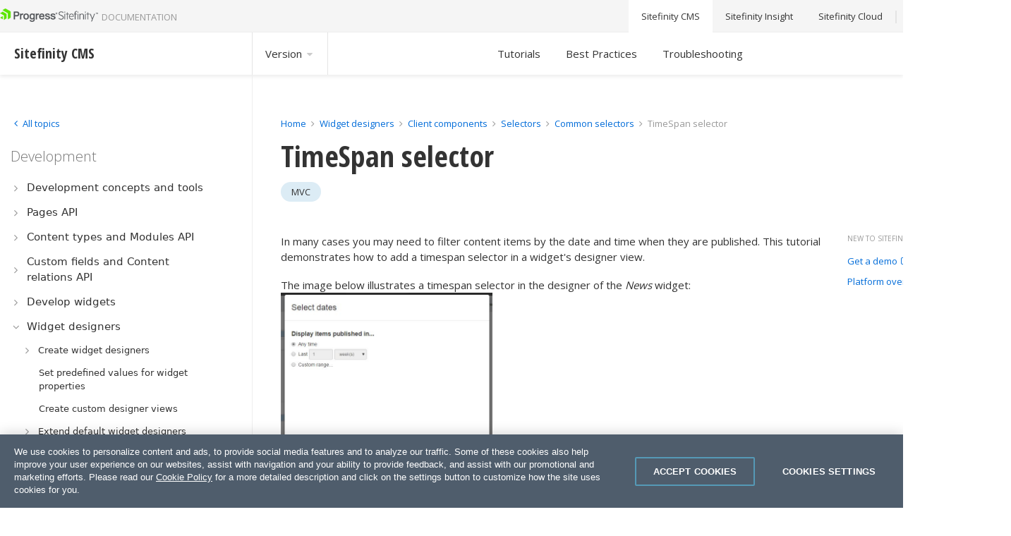

--- FILE ---
content_type: text/javascript; charset=utf-8
request_url: https://gist.github.com/sitefinitySDK/1c81d4be22a939d2a5bbc929f48169cd.js
body_size: 2397
content:
document.write('<link rel="stylesheet" href="https://github.githubassets.com/assets/gist-embed-68783a026c0c.css">')
document.write('<div id=\"gist88203618\" class=\"gist\">\n    <div class=\"gist-file\" translate=\"no\" data-color-mode=\"light\" data-light-theme=\"light\">\n      <div class=\"gist-data\">\n        <div class=\"js-gist-file-update-container js-task-list-container\">\n  <div id=\"file-bookcontroller_timespanexample-cs\" class=\"file my-2\">\n    \n    <div itemprop=\"text\"\n      class=\"Box-body p-0 blob-wrapper data type-c  \"\n      style=\"overflow: auto\" tabindex=\"0\" role=\"region\"\n      aria-label=\"BookController_TimespanExample.cs content, created by sitefinitySDK on 03:56PM on March 13, 2018.\"\n    >\n\n        \n<div class=\"js-check-hidden-unicode js-blob-code-container blob-code-content\">\n\n  <template class=\"js-file-alert-template\">\n  <div data-view-component=\"true\" class=\"flash flash-warn flash-full d-flex flex-items-center\">\n  <svg aria-hidden=\"true\" height=\"16\" viewBox=\"0 0 16 16\" version=\"1.1\" width=\"16\" data-view-component=\"true\" class=\"octicon octicon-alert\">\n    <path d=\"M6.457 1.047c.659-1.234 2.427-1.234 3.086 0l6.082 11.378A1.75 1.75 0 0 1 14.082 15H1.918a1.75 1.75 0 0 1-1.543-2.575Zm1.763.707a.25.25 0 0 0-.44 0L1.698 13.132a.25.25 0 0 0 .22.368h12.164a.25.25 0 0 0 .22-.368Zm.53 3.996v2.5a.75.75 0 0 1-1.5 0v-2.5a.75.75 0 0 1 1.5 0ZM9 11a1 1 0 1 1-2 0 1 1 0 0 1 2 0Z\"><\/path>\n<\/svg>\n    <span>\n      This file contains hidden or bidirectional Unicode text that may be interpreted or compiled differently than what appears below. To review, open the file in an editor that reveals hidden Unicode characters.\n      <a class=\"Link--inTextBlock\" href=\"https://github.co/hiddenchars\" target=\"_blank\">Learn more about bidirectional Unicode characters<\/a>\n    <\/span>\n\n\n  <div data-view-component=\"true\" class=\"flash-action\">        <a href=\"{{ revealButtonHref }}\" data-view-component=\"true\" class=\"btn-sm btn\">    Show hidden characters\n<\/a>\n<\/div>\n<\/div><\/template>\n<template class=\"js-line-alert-template\">\n  <span aria-label=\"This line has hidden Unicode characters\" data-view-component=\"true\" class=\"line-alert tooltipped tooltipped-e\">\n    <svg aria-hidden=\"true\" height=\"16\" viewBox=\"0 0 16 16\" version=\"1.1\" width=\"16\" data-view-component=\"true\" class=\"octicon octicon-alert\">\n    <path d=\"M6.457 1.047c.659-1.234 2.427-1.234 3.086 0l6.082 11.378A1.75 1.75 0 0 1 14.082 15H1.918a1.75 1.75 0 0 1-1.543-2.575Zm1.763.707a.25.25 0 0 0-.44 0L1.698 13.132a.25.25 0 0 0 .22.368h12.164a.25.25 0 0 0 .22-.368Zm.53 3.996v2.5a.75.75 0 0 1-1.5 0v-2.5a.75.75 0 0 1 1.5 0ZM9 11a1 1 0 1 1-2 0 1 1 0 0 1 2 0Z\"><\/path>\n<\/svg>\n<\/span><\/template>\n\n  <table data-hpc class=\"highlight tab-size js-file-line-container\" data-tab-size=\"4\" data-paste-markdown-skip data-tagsearch-path=\"BookController_TimespanExample.cs\">\n        <tr>\n          <td id=\"file-bookcontroller_timespanexample-cs-L1\" class=\"blob-num js-line-number js-blob-rnum\" data-line-number=\"1\"><\/td>\n          <td id=\"file-bookcontroller_timespanexample-cs-LC1\" class=\"blob-code blob-code-inner js-file-line\">using BooksWidget.Mvc.Models;<\/td>\n        <\/tr>\n        <tr>\n          <td id=\"file-bookcontroller_timespanexample-cs-L2\" class=\"blob-num js-line-number js-blob-rnum\" data-line-number=\"2\"><\/td>\n          <td id=\"file-bookcontroller_timespanexample-cs-LC2\" class=\"blob-code blob-code-inner js-file-line\">using System;<\/td>\n        <\/tr>\n        <tr>\n          <td id=\"file-bookcontroller_timespanexample-cs-L3\" class=\"blob-num js-line-number js-blob-rnum\" data-line-number=\"3\"><\/td>\n          <td id=\"file-bookcontroller_timespanexample-cs-LC3\" class=\"blob-code blob-code-inner js-file-line\">using System.Collections.Generic;<\/td>\n        <\/tr>\n        <tr>\n          <td id=\"file-bookcontroller_timespanexample-cs-L4\" class=\"blob-num js-line-number js-blob-rnum\" data-line-number=\"4\"><\/td>\n          <td id=\"file-bookcontroller_timespanexample-cs-LC4\" class=\"blob-code blob-code-inner js-file-line\">using System.Linq;<\/td>\n        <\/tr>\n        <tr>\n          <td id=\"file-bookcontroller_timespanexample-cs-L5\" class=\"blob-num js-line-number js-blob-rnum\" data-line-number=\"5\"><\/td>\n          <td id=\"file-bookcontroller_timespanexample-cs-LC5\" class=\"blob-code blob-code-inner js-file-line\">using System.Web;<\/td>\n        <\/tr>\n        <tr>\n          <td id=\"file-bookcontroller_timespanexample-cs-L6\" class=\"blob-num js-line-number js-blob-rnum\" data-line-number=\"6\"><\/td>\n          <td id=\"file-bookcontroller_timespanexample-cs-LC6\" class=\"blob-code blob-code-inner js-file-line\">using System.Web.Mvc;<\/td>\n        <\/tr>\n        <tr>\n          <td id=\"file-bookcontroller_timespanexample-cs-L7\" class=\"blob-num js-line-number js-blob-rnum\" data-line-number=\"7\"><\/td>\n          <td id=\"file-bookcontroller_timespanexample-cs-LC7\" class=\"blob-code blob-code-inner js-file-line\">using Telerik.Sitefinity.Mvc;<\/td>\n        <\/tr>\n        <tr>\n          <td id=\"file-bookcontroller_timespanexample-cs-L8\" class=\"blob-num js-line-number js-blob-rnum\" data-line-number=\"8\"><\/td>\n          <td id=\"file-bookcontroller_timespanexample-cs-LC8\" class=\"blob-code blob-code-inner js-file-line\">\n<\/td>\n        <\/tr>\n        <tr>\n          <td id=\"file-bookcontroller_timespanexample-cs-L9\" class=\"blob-num js-line-number js-blob-rnum\" data-line-number=\"9\"><\/td>\n          <td id=\"file-bookcontroller_timespanexample-cs-LC9\" class=\"blob-code blob-code-inner js-file-line\">namespace BooksWidget.Mvc.Controllers<\/td>\n        <\/tr>\n        <tr>\n          <td id=\"file-bookcontroller_timespanexample-cs-L10\" class=\"blob-num js-line-number js-blob-rnum\" data-line-number=\"10\"><\/td>\n          <td id=\"file-bookcontroller_timespanexample-cs-LC10\" class=\"blob-code blob-code-inner js-file-line\">{<\/td>\n        <\/tr>\n        <tr>\n          <td id=\"file-bookcontroller_timespanexample-cs-L11\" class=\"blob-num js-line-number js-blob-rnum\" data-line-number=\"11\"><\/td>\n          <td id=\"file-bookcontroller_timespanexample-cs-LC11\" class=\"blob-code blob-code-inner js-file-line\">    [ControllerToolboxItem(Name = &quot;Books&quot;, SectionName = &quot;MVC samples&quot;, Title = &quot;Books&quot;)]<\/td>\n        <\/tr>\n        <tr>\n          <td id=\"file-bookcontroller_timespanexample-cs-L12\" class=\"blob-num js-line-number js-blob-rnum\" data-line-number=\"12\"><\/td>\n          <td id=\"file-bookcontroller_timespanexample-cs-LC12\" class=\"blob-code blob-code-inner js-file-line\">    public class BookController_TimespanExample : Controller<\/td>\n        <\/tr>\n        <tr>\n          <td id=\"file-bookcontroller_timespanexample-cs-L13\" class=\"blob-num js-line-number js-blob-rnum\" data-line-number=\"13\"><\/td>\n          <td id=\"file-bookcontroller_timespanexample-cs-LC13\" class=\"blob-code blob-code-inner js-file-line\">    {<\/td>\n        <\/tr>\n        <tr>\n          <td id=\"file-bookcontroller_timespanexample-cs-L14\" class=\"blob-num js-line-number js-blob-rnum\" data-line-number=\"14\"><\/td>\n          <td id=\"file-bookcontroller_timespanexample-cs-LC14\" class=\"blob-code blob-code-inner js-file-line\">        <\/td>\n        <\/tr>\n        <tr>\n          <td id=\"file-bookcontroller_timespanexample-cs-L15\" class=\"blob-num js-line-number js-blob-rnum\" data-line-number=\"15\"><\/td>\n          <td id=\"file-bookcontroller_timespanexample-cs-LC15\" class=\"blob-code blob-code-inner js-file-line\">        //custom logic<\/td>\n        <\/tr>\n        <tr>\n          <td id=\"file-bookcontroller_timespanexample-cs-L16\" class=\"blob-num js-line-number js-blob-rnum\" data-line-number=\"16\"><\/td>\n          <td id=\"file-bookcontroller_timespanexample-cs-LC16\" class=\"blob-code blob-code-inner js-file-line\">\n<\/td>\n        <\/tr>\n        <tr>\n          <td id=\"file-bookcontroller_timespanexample-cs-L17\" class=\"blob-num js-line-number js-blob-rnum\" data-line-number=\"17\"><\/td>\n          <td id=\"file-bookcontroller_timespanexample-cs-LC17\" class=\"blob-code blob-code-inner js-file-line\">        public string SelectedItem<\/td>\n        <\/tr>\n        <tr>\n          <td id=\"file-bookcontroller_timespanexample-cs-L18\" class=\"blob-num js-line-number js-blob-rnum\" data-line-number=\"18\"><\/td>\n          <td id=\"file-bookcontroller_timespanexample-cs-LC18\" class=\"blob-code blob-code-inner js-file-line\">        {<\/td>\n        <\/tr>\n        <tr>\n          <td id=\"file-bookcontroller_timespanexample-cs-L19\" class=\"blob-num js-line-number js-blob-rnum\" data-line-number=\"19\"><\/td>\n          <td id=\"file-bookcontroller_timespanexample-cs-LC19\" class=\"blob-code blob-code-inner js-file-line\">            get;<\/td>\n        <\/tr>\n        <tr>\n          <td id=\"file-bookcontroller_timespanexample-cs-L20\" class=\"blob-num js-line-number js-blob-rnum\" data-line-number=\"20\"><\/td>\n          <td id=\"file-bookcontroller_timespanexample-cs-LC20\" class=\"blob-code blob-code-inner js-file-line\">            set;<\/td>\n        <\/tr>\n        <tr>\n          <td id=\"file-bookcontroller_timespanexample-cs-L21\" class=\"blob-num js-line-number js-blob-rnum\" data-line-number=\"21\"><\/td>\n          <td id=\"file-bookcontroller_timespanexample-cs-LC21\" class=\"blob-code blob-code-inner js-file-line\">        }<\/td>\n        <\/tr>\n        <tr>\n          <td id=\"file-bookcontroller_timespanexample-cs-L22\" class=\"blob-num js-line-number js-blob-rnum\" data-line-number=\"22\"><\/td>\n          <td id=\"file-bookcontroller_timespanexample-cs-LC22\" class=\"blob-code blob-code-inner js-file-line\">    }<\/td>\n        <\/tr>\n        <tr>\n          <td id=\"file-bookcontroller_timespanexample-cs-L23\" class=\"blob-num js-line-number js-blob-rnum\" data-line-number=\"23\"><\/td>\n          <td id=\"file-bookcontroller_timespanexample-cs-LC23\" class=\"blob-code blob-code-inner js-file-line\">}<\/td>\n        <\/tr>\n  <\/table>\n<\/div>\n\n\n    <\/div>\n\n  <\/div>\n<\/div>\n\n      <\/div>\n      <div class=\"gist-meta\">\n        <a href=\"https://gist.github.com/sitefinitySDK/1c81d4be22a939d2a5bbc929f48169cd/raw/4f349371bbaa738c3cd48442f911e7f8d6f7ce72/BookController_TimespanExample.cs\" style=\"float:right\" class=\"Link--inTextBlock\">view raw<\/a>\n        <a href=\"https://gist.github.com/sitefinitySDK/1c81d4be22a939d2a5bbc929f48169cd#file-bookcontroller_timespanexample-cs\" class=\"Link--inTextBlock\">\n          BookController_TimespanExample.cs\n        <\/a>\n        hosted with &#10084; by <a class=\"Link--inTextBlock\" href=\"https://github.com\">GitHub<\/a>\n      <\/div>\n    <\/div>\n<\/div>\n')


--- FILE ---
content_type: text/javascript; charset=utf-8
request_url: https://gist.github.com/sitefinitySDK/a3142a6a6f28f8d57c13eedef717a8c1.js
body_size: 2872
content:
document.write('<link rel="stylesheet" href="https://github.githubassets.com/assets/gist-embed-68783a026c0c.css">')
document.write('<div id=\"gist87811560\" class=\"gist\">\n    <div class=\"gist-file\" translate=\"no\" data-color-mode=\"light\" data-light-theme=\"light\">\n      <div class=\"gist-data\">\n        <div class=\"js-gist-file-update-container js-task-list-container\">\n  <div id=\"file-designerview-myviewselectorexample-js\" class=\"file my-2\">\n    \n    <div itemprop=\"text\"\n      class=\"Box-body p-0 blob-wrapper data type-javascript  \"\n      style=\"overflow: auto\" tabindex=\"0\" role=\"region\"\n      aria-label=\"designerview-myviewSelectorExample.js content, created by sitefinitySDK on 09:49PM on March 05, 2018.\"\n    >\n\n        \n<div class=\"js-check-hidden-unicode js-blob-code-container blob-code-content\">\n\n  <template class=\"js-file-alert-template\">\n  <div data-view-component=\"true\" class=\"flash flash-warn flash-full d-flex flex-items-center\">\n  <svg aria-hidden=\"true\" height=\"16\" viewBox=\"0 0 16 16\" version=\"1.1\" width=\"16\" data-view-component=\"true\" class=\"octicon octicon-alert\">\n    <path d=\"M6.457 1.047c.659-1.234 2.427-1.234 3.086 0l6.082 11.378A1.75 1.75 0 0 1 14.082 15H1.918a1.75 1.75 0 0 1-1.543-2.575Zm1.763.707a.25.25 0 0 0-.44 0L1.698 13.132a.25.25 0 0 0 .22.368h12.164a.25.25 0 0 0 .22-.368Zm.53 3.996v2.5a.75.75 0 0 1-1.5 0v-2.5a.75.75 0 0 1 1.5 0ZM9 11a1 1 0 1 1-2 0 1 1 0 0 1 2 0Z\"><\/path>\n<\/svg>\n    <span>\n      This file contains hidden or bidirectional Unicode text that may be interpreted or compiled differently than what appears below. To review, open the file in an editor that reveals hidden Unicode characters.\n      <a class=\"Link--inTextBlock\" href=\"https://github.co/hiddenchars\" target=\"_blank\">Learn more about bidirectional Unicode characters<\/a>\n    <\/span>\n\n\n  <div data-view-component=\"true\" class=\"flash-action\">        <a href=\"{{ revealButtonHref }}\" data-view-component=\"true\" class=\"btn-sm btn\">    Show hidden characters\n<\/a>\n<\/div>\n<\/div><\/template>\n<template class=\"js-line-alert-template\">\n  <span aria-label=\"This line has hidden Unicode characters\" data-view-component=\"true\" class=\"line-alert tooltipped tooltipped-e\">\n    <svg aria-hidden=\"true\" height=\"16\" viewBox=\"0 0 16 16\" version=\"1.1\" width=\"16\" data-view-component=\"true\" class=\"octicon octicon-alert\">\n    <path d=\"M6.457 1.047c.659-1.234 2.427-1.234 3.086 0l6.082 11.378A1.75 1.75 0 0 1 14.082 15H1.918a1.75 1.75 0 0 1-1.543-2.575Zm1.763.707a.25.25 0 0 0-.44 0L1.698 13.132a.25.25 0 0 0 .22.368h12.164a.25.25 0 0 0 .22-.368Zm.53 3.996v2.5a.75.75 0 0 1-1.5 0v-2.5a.75.75 0 0 1 1.5 0ZM9 11a1 1 0 1 1-2 0 1 1 0 0 1 2 0Z\"><\/path>\n<\/svg>\n<\/span><\/template>\n\n  <table data-hpc class=\"highlight tab-size js-file-line-container\" data-tab-size=\"4\" data-paste-markdown-skip data-tagsearch-path=\"designerview-myviewSelectorExample.js\">\n        <tr>\n          <td id=\"file-designerview-myviewselectorexample-js-L1\" class=\"blob-num js-line-number js-blob-rnum\" data-line-number=\"1\"><\/td>\n          <td id=\"file-designerview-myviewselectorexample-js-LC1\" class=\"blob-code blob-code-inner js-file-line\">(function () {<\/td>\n        <\/tr>\n        <tr>\n          <td id=\"file-designerview-myviewselectorexample-js-L2\" class=\"blob-num js-line-number js-blob-rnum\" data-line-number=\"2\"><\/td>\n          <td id=\"file-designerview-myviewselectorexample-js-LC2\" class=\"blob-code blob-code-inner js-file-line\">    <\/td>\n        <\/tr>\n        <tr>\n          <td id=\"file-designerview-myviewselectorexample-js-L3\" class=\"blob-num js-line-number js-blob-rnum\" data-line-number=\"3\"><\/td>\n          <td id=\"file-designerview-myviewselectorexample-js-LC3\" class=\"blob-code blob-code-inner js-file-line\">    //add the following snippet before the definition of the custom controller:<\/td>\n        <\/tr>\n        <tr>\n          <td id=\"file-designerview-myviewselectorexample-js-L4\" class=\"blob-num js-line-number js-blob-rnum\" data-line-number=\"4\"><\/td>\n          <td id=\"file-designerview-myviewselectorexample-js-LC4\" class=\"blob-code blob-code-inner js-file-line\">    angular.module(&#39;designer&#39;).requires.push(&#39;sfSelectors&#39;);<\/td>\n        <\/tr>\n        <tr>\n          <td id=\"file-designerview-myviewselectorexample-js-L5\" class=\"blob-num js-line-number js-blob-rnum\" data-line-number=\"5\"><\/td>\n          <td id=\"file-designerview-myviewselectorexample-js-LC5\" class=\"blob-code blob-code-inner js-file-line\">    <\/td>\n        <\/tr>\n        <tr>\n          <td id=\"file-designerview-myviewselectorexample-js-L6\" class=\"blob-num js-line-number js-blob-rnum\" data-line-number=\"6\"><\/td>\n          <td id=\"file-designerview-myviewselectorexample-js-LC6\" class=\"blob-code blob-code-inner js-file-line\">    //definition of the custom controller<\/td>\n        <\/tr>\n        <tr>\n          <td id=\"file-designerview-myviewselectorexample-js-L7\" class=\"blob-num js-line-number js-blob-rnum\" data-line-number=\"7\"><\/td>\n          <td id=\"file-designerview-myviewselectorexample-js-LC7\" class=\"blob-code blob-code-inner js-file-line\">    angular.module(&#39;designer&#39;).controller(&#39;MyViewCtrl&#39;, [&#39;\$scope&#39;, &#39;propertyService&#39;, function (\$scope, propertyService) {<\/td>\n        <\/tr>\n        <tr>\n          <td id=\"file-designerview-myviewselectorexample-js-L8\" class=\"blob-num js-line-number js-blob-rnum\" data-line-number=\"8\"><\/td>\n          <td id=\"file-designerview-myviewselectorexample-js-LC8\" class=\"blob-code blob-code-inner js-file-line\">        \$scope.\$watch(<\/td>\n        <\/tr>\n        <tr>\n          <td id=\"file-designerview-myviewselectorexample-js-L9\" class=\"blob-num js-line-number js-blob-rnum\" data-line-number=\"9\"><\/td>\n          <td id=\"file-designerview-myviewselectorexample-js-LC9\" class=\"blob-code blob-code-inner js-file-line\">            &#39;selectedItem&#39;,<\/td>\n        <\/tr>\n        <tr>\n          <td id=\"file-designerview-myviewselectorexample-js-L10\" class=\"blob-num js-line-number js-blob-rnum\" data-line-number=\"10\"><\/td>\n          <td id=\"file-designerview-myviewselectorexample-js-LC10\" class=\"blob-code blob-code-inner js-file-line\">            function (newVal, oldVal) {<\/td>\n        <\/tr>\n        <tr>\n          <td id=\"file-designerview-myviewselectorexample-js-L11\" class=\"blob-num js-line-number js-blob-rnum\" data-line-number=\"11\"><\/td>\n          <td id=\"file-designerview-myviewselectorexample-js-LC11\" class=\"blob-code blob-code-inner js-file-line\">                if (!!newVal &amp;&amp; newVal !== oldVal) {<\/td>\n        <\/tr>\n        <tr>\n          <td id=\"file-designerview-myviewselectorexample-js-L12\" class=\"blob-num js-line-number js-blob-rnum\" data-line-number=\"12\"><\/td>\n          <td id=\"file-designerview-myviewselectorexample-js-LC12\" class=\"blob-code blob-code-inner js-file-line\">                    \$scope.properties.SelectedItem.PropertyValue = JSON.stringify(newVal);<\/td>\n        <\/tr>\n        <tr>\n          <td id=\"file-designerview-myviewselectorexample-js-L13\" class=\"blob-num js-line-number js-blob-rnum\" data-line-number=\"13\"><\/td>\n          <td id=\"file-designerview-myviewselectorexample-js-LC13\" class=\"blob-code blob-code-inner js-file-line\">                }<\/td>\n        <\/tr>\n        <tr>\n          <td id=\"file-designerview-myviewselectorexample-js-L14\" class=\"blob-num js-line-number js-blob-rnum\" data-line-number=\"14\"><\/td>\n          <td id=\"file-designerview-myviewselectorexample-js-LC14\" class=\"blob-code blob-code-inner js-file-line\">            },<\/td>\n        <\/tr>\n        <tr>\n          <td id=\"file-designerview-myviewselectorexample-js-L15\" class=\"blob-num js-line-number js-blob-rnum\" data-line-number=\"15\"><\/td>\n          <td id=\"file-designerview-myviewselectorexample-js-LC15\" class=\"blob-code blob-code-inner js-file-line\">            true<\/td>\n        <\/tr>\n        <tr>\n          <td id=\"file-designerview-myviewselectorexample-js-L16\" class=\"blob-num js-line-number js-blob-rnum\" data-line-number=\"16\"><\/td>\n          <td id=\"file-designerview-myviewselectorexample-js-LC16\" class=\"blob-code blob-code-inner js-file-line\">        );<\/td>\n        <\/tr>\n        <tr>\n          <td id=\"file-designerview-myviewselectorexample-js-L17\" class=\"blob-num js-line-number js-blob-rnum\" data-line-number=\"17\"><\/td>\n          <td id=\"file-designerview-myviewselectorexample-js-LC17\" class=\"blob-code blob-code-inner js-file-line\">\n<\/td>\n        <\/tr>\n        <tr>\n          <td id=\"file-designerview-myviewselectorexample-js-L18\" class=\"blob-num js-line-number js-blob-rnum\" data-line-number=\"18\"><\/td>\n          <td id=\"file-designerview-myviewselectorexample-js-LC18\" class=\"blob-code blob-code-inner js-file-line\">        \$scope.\$watch(<\/td>\n        <\/tr>\n        <tr>\n          <td id=\"file-designerview-myviewselectorexample-js-L19\" class=\"blob-num js-line-number js-blob-rnum\" data-line-number=\"19\"><\/td>\n          <td id=\"file-designerview-myviewselectorexample-js-LC19\" class=\"blob-code blob-code-inner js-file-line\">            &#39;selectedId&#39;,<\/td>\n        <\/tr>\n        <tr>\n          <td id=\"file-designerview-myviewselectorexample-js-L20\" class=\"blob-num js-line-number js-blob-rnum\" data-line-number=\"20\"><\/td>\n          <td id=\"file-designerview-myviewselectorexample-js-LC20\" class=\"blob-code blob-code-inner js-file-line\">            function (newVal, oldVal) {<\/td>\n        <\/tr>\n        <tr>\n          <td id=\"file-designerview-myviewselectorexample-js-L21\" class=\"blob-num js-line-number js-blob-rnum\" data-line-number=\"21\"><\/td>\n          <td id=\"file-designerview-myviewselectorexample-js-LC21\" class=\"blob-code blob-code-inner js-file-line\">                if (!!newVal &amp;&amp; newVal !== oldVal) {<\/td>\n        <\/tr>\n        <tr>\n          <td id=\"file-designerview-myviewselectorexample-js-L22\" class=\"blob-num js-line-number js-blob-rnum\" data-line-number=\"22\"><\/td>\n          <td id=\"file-designerview-myviewselectorexample-js-LC22\" class=\"blob-code blob-code-inner js-file-line\">                    \$scope.properties.SelectedId.PropertyValue = newVal;<\/td>\n        <\/tr>\n        <tr>\n          <td id=\"file-designerview-myviewselectorexample-js-L23\" class=\"blob-num js-line-number js-blob-rnum\" data-line-number=\"23\"><\/td>\n          <td id=\"file-designerview-myviewselectorexample-js-LC23\" class=\"blob-code blob-code-inner js-file-line\">                }<\/td>\n        <\/tr>\n        <tr>\n          <td id=\"file-designerview-myviewselectorexample-js-L24\" class=\"blob-num js-line-number js-blob-rnum\" data-line-number=\"24\"><\/td>\n          <td id=\"file-designerview-myviewselectorexample-js-LC24\" class=\"blob-code blob-code-inner js-file-line\">            },<\/td>\n        <\/tr>\n        <tr>\n          <td id=\"file-designerview-myviewselectorexample-js-L25\" class=\"blob-num js-line-number js-blob-rnum\" data-line-number=\"25\"><\/td>\n          <td id=\"file-designerview-myviewselectorexample-js-LC25\" class=\"blob-code blob-code-inner js-file-line\">            true<\/td>\n        <\/tr>\n        <tr>\n          <td id=\"file-designerview-myviewselectorexample-js-L26\" class=\"blob-num js-line-number js-blob-rnum\" data-line-number=\"26\"><\/td>\n          <td id=\"file-designerview-myviewselectorexample-js-LC26\" class=\"blob-code blob-code-inner js-file-line\">        );<\/td>\n        <\/tr>\n        <tr>\n          <td id=\"file-designerview-myviewselectorexample-js-L27\" class=\"blob-num js-line-number js-blob-rnum\" data-line-number=\"27\"><\/td>\n          <td id=\"file-designerview-myviewselectorexample-js-LC27\" class=\"blob-code blob-code-inner js-file-line\">\n<\/td>\n        <\/tr>\n        <tr>\n          <td id=\"file-designerview-myviewselectorexample-js-L28\" class=\"blob-num js-line-number js-blob-rnum\" data-line-number=\"28\"><\/td>\n          <td id=\"file-designerview-myviewselectorexample-js-LC28\" class=\"blob-code blob-code-inner js-file-line\">        propertyService.get()<\/td>\n        <\/tr>\n        <tr>\n          <td id=\"file-designerview-myviewselectorexample-js-L29\" class=\"blob-num js-line-number js-blob-rnum\" data-line-number=\"29\"><\/td>\n          <td id=\"file-designerview-myviewselectorexample-js-LC29\" class=\"blob-code blob-code-inner js-file-line\">            .then(function (data) {<\/td>\n        <\/tr>\n        <tr>\n          <td id=\"file-designerview-myviewselectorexample-js-L30\" class=\"blob-num js-line-number js-blob-rnum\" data-line-number=\"30\"><\/td>\n          <td id=\"file-designerview-myviewselectorexample-js-LC30\" class=\"blob-code blob-code-inner js-file-line\">                if (data) {<\/td>\n        <\/tr>\n        <tr>\n          <td id=\"file-designerview-myviewselectorexample-js-L31\" class=\"blob-num js-line-number js-blob-rnum\" data-line-number=\"31\"><\/td>\n          <td id=\"file-designerview-myviewselectorexample-js-LC31\" class=\"blob-code blob-code-inner js-file-line\">                    \$scope.properties = propertyService.toAssociativeArray(data.Items);<\/td>\n        <\/tr>\n        <tr>\n          <td id=\"file-designerview-myviewselectorexample-js-L32\" class=\"blob-num js-line-number js-blob-rnum\" data-line-number=\"32\"><\/td>\n          <td id=\"file-designerview-myviewselectorexample-js-LC32\" class=\"blob-code blob-code-inner js-file-line\">\n<\/td>\n        <\/tr>\n        <tr>\n          <td id=\"file-designerview-myviewselectorexample-js-L33\" class=\"blob-num js-line-number js-blob-rnum\" data-line-number=\"33\"><\/td>\n          <td id=\"file-designerview-myviewselectorexample-js-LC33\" class=\"blob-code blob-code-inner js-file-line\">                    var serializedSelectedItem = \$scope.properties.SelectedItem.PropertyValue;<\/td>\n        <\/tr>\n        <tr>\n          <td id=\"file-designerview-myviewselectorexample-js-L34\" class=\"blob-num js-line-number js-blob-rnum\" data-line-number=\"34\"><\/td>\n          <td id=\"file-designerview-myviewselectorexample-js-LC34\" class=\"blob-code blob-code-inner js-file-line\">                    if (serializedSelectedItem != &quot;&quot;)<\/td>\n        <\/tr>\n        <tr>\n          <td id=\"file-designerview-myviewselectorexample-js-L35\" class=\"blob-num js-line-number js-blob-rnum\" data-line-number=\"35\"><\/td>\n          <td id=\"file-designerview-myviewselectorexample-js-LC35\" class=\"blob-code blob-code-inner js-file-line\">                        \$scope.selectedItem = JSON.parse(serializedSelectedItem);<\/td>\n        <\/tr>\n        <tr>\n          <td id=\"file-designerview-myviewselectorexample-js-L36\" class=\"blob-num js-line-number js-blob-rnum\" data-line-number=\"36\"><\/td>\n          <td id=\"file-designerview-myviewselectorexample-js-LC36\" class=\"blob-code blob-code-inner js-file-line\">\n<\/td>\n        <\/tr>\n        <tr>\n          <td id=\"file-designerview-myviewselectorexample-js-L37\" class=\"blob-num js-line-number js-blob-rnum\" data-line-number=\"37\"><\/td>\n          <td id=\"file-designerview-myviewselectorexample-js-LC37\" class=\"blob-code blob-code-inner js-file-line\">                    var serializedSelectedId = \$scope.properties.SelectedId.PropertyValue;<\/td>\n        <\/tr>\n        <tr>\n          <td id=\"file-designerview-myviewselectorexample-js-L38\" class=\"blob-num js-line-number js-blob-rnum\" data-line-number=\"38\"><\/td>\n          <td id=\"file-designerview-myviewselectorexample-js-LC38\" class=\"blob-code blob-code-inner js-file-line\">                    if (serializedSelectedId != &quot;&quot;)<\/td>\n        <\/tr>\n        <tr>\n          <td id=\"file-designerview-myviewselectorexample-js-L39\" class=\"blob-num js-line-number js-blob-rnum\" data-line-number=\"39\"><\/td>\n          <td id=\"file-designerview-myviewselectorexample-js-LC39\" class=\"blob-code blob-code-inner js-file-line\">                        \$scope.selectedId = serializedSelectedId;<\/td>\n        <\/tr>\n        <tr>\n          <td id=\"file-designerview-myviewselectorexample-js-L40\" class=\"blob-num js-line-number js-blob-rnum\" data-line-number=\"40\"><\/td>\n          <td id=\"file-designerview-myviewselectorexample-js-LC40\" class=\"blob-code blob-code-inner js-file-line\">                }<\/td>\n        <\/tr>\n        <tr>\n          <td id=\"file-designerview-myviewselectorexample-js-L41\" class=\"blob-num js-line-number js-blob-rnum\" data-line-number=\"41\"><\/td>\n          <td id=\"file-designerview-myviewselectorexample-js-LC41\" class=\"blob-code blob-code-inner js-file-line\">            });<\/td>\n        <\/tr>\n        <tr>\n          <td id=\"file-designerview-myviewselectorexample-js-L42\" class=\"blob-num js-line-number js-blob-rnum\" data-line-number=\"42\"><\/td>\n          <td id=\"file-designerview-myviewselectorexample-js-LC42\" class=\"blob-code blob-code-inner js-file-line\">    }]);<\/td>\n        <\/tr>\n        <tr>\n          <td id=\"file-designerview-myviewselectorexample-js-L43\" class=\"blob-num js-line-number js-blob-rnum\" data-line-number=\"43\"><\/td>\n          <td id=\"file-designerview-myviewselectorexample-js-LC43\" class=\"blob-code blob-code-inner js-file-line\">})();<\/td>\n        <\/tr>\n  <\/table>\n<\/div>\n\n\n    <\/div>\n\n  <\/div>\n<\/div>\n\n      <\/div>\n      <div class=\"gist-meta\">\n        <a href=\"https://gist.github.com/sitefinitySDK/a3142a6a6f28f8d57c13eedef717a8c1/raw/5311b90b23372132f66c3383e5df67ed387e82c2/designerview-myviewSelectorExample.js\" style=\"float:right\" class=\"Link--inTextBlock\">view raw<\/a>\n        <a href=\"https://gist.github.com/sitefinitySDK/a3142a6a6f28f8d57c13eedef717a8c1#file-designerview-myviewselectorexample-js\" class=\"Link--inTextBlock\">\n          designerview-myviewSelectorExample.js\n        <\/a>\n        hosted with &#10084; by <a class=\"Link--inTextBlock\" href=\"https://github.com\">GitHub<\/a>\n      <\/div>\n    <\/div>\n<\/div>\n')


--- FILE ---
content_type: text/javascript; charset=utf-8
request_url: https://gist.github.com/sitefinitySDK/816981f682867c7ff915d2fc96af7d3a.js
body_size: 1998
content:
document.write('<link rel="stylesheet" href="https://github.githubassets.com/assets/gist-embed-68783a026c0c.css">')
document.write('<div id=\"gist88203323\" class=\"gist\">\n    <div class=\"gist-file\" translate=\"no\" data-color-mode=\"light\" data-light-theme=\"light\">\n      <div class=\"gist-data\">\n        <div class=\"js-gist-file-update-container js-task-list-container\">\n  <div id=\"file-designerview-myviewtimespansel-json\" class=\"file my-2\">\n    \n    <div itemprop=\"text\"\n      class=\"Box-body p-0 blob-wrapper data type-json  \"\n      style=\"overflow: auto\" tabindex=\"0\" role=\"region\"\n      aria-label=\"DesignerView.MyViewTimespanSel.json content, created by sitefinitySDK on 03:52PM on March 13, 2018.\"\n    >\n\n        \n<div class=\"js-check-hidden-unicode js-blob-code-container blob-code-content\">\n\n  <template class=\"js-file-alert-template\">\n  <div data-view-component=\"true\" class=\"flash flash-warn flash-full d-flex flex-items-center\">\n  <svg aria-hidden=\"true\" height=\"16\" viewBox=\"0 0 16 16\" version=\"1.1\" width=\"16\" data-view-component=\"true\" class=\"octicon octicon-alert\">\n    <path d=\"M6.457 1.047c.659-1.234 2.427-1.234 3.086 0l6.082 11.378A1.75 1.75 0 0 1 14.082 15H1.918a1.75 1.75 0 0 1-1.543-2.575Zm1.763.707a.25.25 0 0 0-.44 0L1.698 13.132a.25.25 0 0 0 .22.368h12.164a.25.25 0 0 0 .22-.368Zm.53 3.996v2.5a.75.75 0 0 1-1.5 0v-2.5a.75.75 0 0 1 1.5 0ZM9 11a1 1 0 1 1-2 0 1 1 0 0 1 2 0Z\"><\/path>\n<\/svg>\n    <span>\n      This file contains hidden or bidirectional Unicode text that may be interpreted or compiled differently than what appears below. To review, open the file in an editor that reveals hidden Unicode characters.\n      <a class=\"Link--inTextBlock\" href=\"https://github.co/hiddenchars\" target=\"_blank\">Learn more about bidirectional Unicode characters<\/a>\n    <\/span>\n\n\n  <div data-view-component=\"true\" class=\"flash-action\">        <a href=\"{{ revealButtonHref }}\" data-view-component=\"true\" class=\"btn-sm btn\">    Show hidden characters\n<\/a>\n<\/div>\n<\/div><\/template>\n<template class=\"js-line-alert-template\">\n  <span aria-label=\"This line has hidden Unicode characters\" data-view-component=\"true\" class=\"line-alert tooltipped tooltipped-e\">\n    <svg aria-hidden=\"true\" height=\"16\" viewBox=\"0 0 16 16\" version=\"1.1\" width=\"16\" data-view-component=\"true\" class=\"octicon octicon-alert\">\n    <path d=\"M6.457 1.047c.659-1.234 2.427-1.234 3.086 0l6.082 11.378A1.75 1.75 0 0 1 14.082 15H1.918a1.75 1.75 0 0 1-1.543-2.575Zm1.763.707a.25.25 0 0 0-.44 0L1.698 13.132a.25.25 0 0 0 .22.368h12.164a.25.25 0 0 0 .22-.368Zm.53 3.996v2.5a.75.75 0 0 1-1.5 0v-2.5a.75.75 0 0 1 1.5 0ZM9 11a1 1 0 1 1-2 0 1 1 0 0 1 2 0Z\"><\/path>\n<\/svg>\n<\/span><\/template>\n\n  <table data-hpc class=\"highlight tab-size js-file-line-container\" data-tab-size=\"4\" data-paste-markdown-skip data-tagsearch-path=\"DesignerView.MyViewTimespanSel.json\">\n        <tr>\n          <td id=\"file-designerview-myviewtimespansel-json-L1\" class=\"blob-num js-line-number js-blob-rnum\" data-line-number=\"1\"><\/td>\n          <td id=\"file-designerview-myviewtimespansel-json-LC1\" class=\"blob-code blob-code-inner js-file-line\">{<\/td>\n        <\/tr>\n        <tr>\n          <td id=\"file-designerview-myviewtimespansel-json-L2\" class=\"blob-num js-line-number js-blob-rnum\" data-line-number=\"2\"><\/td>\n          <td id=\"file-designerview-myviewtimespansel-json-LC2\" class=\"blob-code blob-code-inner js-file-line\">  &quot;priority&quot;: 1,<\/td>\n        <\/tr>\n        <tr>\n          <td id=\"file-designerview-myviewtimespansel-json-L3\" class=\"blob-num js-line-number js-blob-rnum\" data-line-number=\"3\"><\/td>\n          <td id=\"file-designerview-myviewtimespansel-json-LC3\" class=\"blob-code blob-code-inner js-file-line\">  &quot;components&quot; : [&quot;sf-timespan-selector&quot;]<\/td>\n        <\/tr>\n        <tr>\n          <td id=\"file-designerview-myviewtimespansel-json-L4\" class=\"blob-num js-line-number js-blob-rnum\" data-line-number=\"4\"><\/td>\n          <td id=\"file-designerview-myviewtimespansel-json-LC4\" class=\"blob-code blob-code-inner js-file-line\">}<\/td>\n        <\/tr>\n  <\/table>\n<\/div>\n\n\n    <\/div>\n\n  <\/div>\n<\/div>\n\n      <\/div>\n      <div class=\"gist-meta\">\n        <a href=\"https://gist.github.com/sitefinitySDK/816981f682867c7ff915d2fc96af7d3a/raw/e549f63e0dfbed1fbdd11141b9e6bf61f12c1f9c/DesignerView.MyViewTimespanSel.json\" style=\"float:right\" class=\"Link--inTextBlock\">view raw<\/a>\n        <a href=\"https://gist.github.com/sitefinitySDK/816981f682867c7ff915d2fc96af7d3a#file-designerview-myviewtimespansel-json\" class=\"Link--inTextBlock\">\n          DesignerView.MyViewTimespanSel.json\n        <\/a>\n        hosted with &#10084; by <a class=\"Link--inTextBlock\" href=\"https://github.com\">GitHub<\/a>\n      <\/div>\n    <\/div>\n<\/div>\n')
